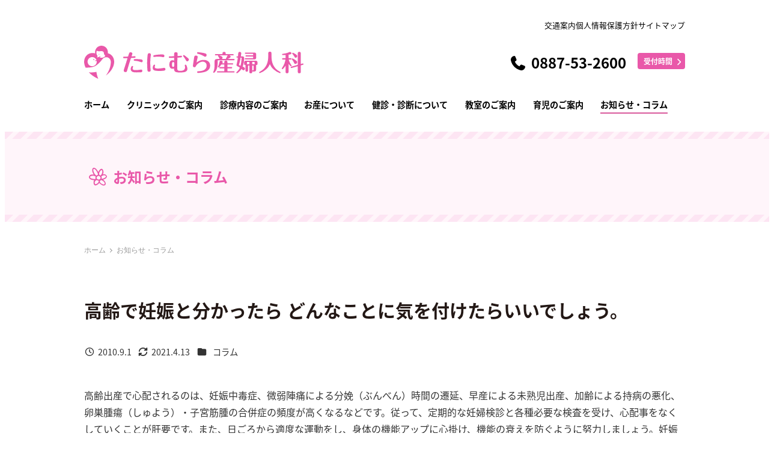

--- FILE ---
content_type: text/css
request_url: https://www.tanimura-cl.jp/wp/wp-content/plugins/snow-monkey-dropdown-navigation/dist/css/app.css?ver=1637820520
body_size: 757
content:
[id=drawer-nav]{width:auto!important}.c-dropdown{background-color:var(--accent-color);color:#fff;font-size:14px;font-size:.875rem;line-height:1.77959;line-height:calc(.97959 + var(--_half-leading, .4)*2);padding-top:60px;z-index:100000}.c-dropdown a{color:inherit}.c-dropdown .c-ic-angle-right:before{border-color:#fff;border-color:var(--_color-white,#fff)}.c-dropdown__inner{padding-bottom:0;padding-left:.9rem;padding-left:calc(var(--_space, 1.8rem)*.5);padding-right:.9rem;padding-right:calc(var(--_space, 1.8rem)*.5);padding-top:0}.c-dropdown__toggle>.c-ic-angle-right{transform:translateY(0) rotate(90deg);transform-origin:calc(50% + .1em) 50%;transition:transform .2s ease-out}.c-dropdown__toggle[aria-expanded=true]>.c-ic-angle-right{transform:translateY(0) rotate(-90deg)}.c-dropdown__menu,.c-dropdown__menu>:not(:first-child),.c-dropdown__submenu,.c-dropdown__submenu>:not(:first-child){margin-top:0}.c-dropdown__item,.c-dropdown__menu{padding-bottom:.45rem;padding-bottom:calc(var(--_space, 1.8rem)*.25);padding-top:.45rem;padding-top:calc(var(--_space, 1.8rem)*.25)}.c-dropdown__item{padding-left:0;padding-right:0}.c-dropdown__item.menu-item-has-children>a{margin-right:1.8rem;margin-right:calc(var(--_space, 1.8rem)*1*var(--_margin-scale, 1))}.c-dropdown__item.sm-nav-menu-item-highlight{background-color:var(--sub-accent-color);margin-left:-.9rem;margin-left:calc(var(--_space, 1.8rem)*-.5);margin-right:-.9rem;margin-right:calc(var(--_space, 1.8rem)*-.5);padding-left:.9rem;padding-left:calc(var(--_space, 1.8rem)*.5);padding-right:.9rem;padding-right:calc(var(--_space, 1.8rem)*.5)}.c-dropdown__item.sm-nav-menu-item-highlight:first-child{margin-top:-.45rem;margin-top:calc(var(--_space, 1.8rem)*-.25)}.c-dropdown__item.sm-nav-menu-item-highlight:last-child,.c-dropdown__submenu[aria-hidden=false]{margin-bottom:-.45rem;margin-bottom:calc(var(--_space, 1.8rem)*-.25)}.c-dropdown__submenu[aria-hidden=false]{margin-top:.45rem;margin-top:calc(var(--_space, 1.8rem)*.25)}.c-dropdown__subitem{padding-bottom:.45rem;padding-bottom:calc(var(--_space, 1.8rem)*.25);padding-left:0;padding-right:0;padding-top:.45rem;padding-top:calc(var(--_space, 1.8rem)*.25)}.c-dropdown__subitem.sm-nav-menu-item-highlight{background-color:var(--sub-accent-color);margin-left:-1.8rem;margin-left:calc(var(--_space, 1.8rem)*-1);margin-right:-.9rem;margin-right:calc(var(--_space, 1.8rem)*-.5);padding-left:1.8rem;padding-left:calc(var(--_space, 1.8rem)*1);padding-right:.9rem;padding-right:calc(var(--_space, 1.8rem)*.5)}.c-dropdown__sub-nav{font-size:12px;font-size:.75rem;line-height:1.68889;line-height:calc(.88889 + var(--_half-leading, .4)*2)}.c-dropdown__sub-nav *+.c-drawer__sub-nav{border-top:1px solid hsla(0,0%,100%,.4)}.c-dropdown__sub-nav .c-drawer__submenu{margin-right:-.45rem;margin-right:calc(var(--_space, 1.8rem)*-.25)}.c-dropdown__controls{left:calc(var(--_space, 1.8rem)*.5);padding-bottom:.45rem;padding-bottom:calc(var(--_space, 1.8rem)*.25);padding-top:.45rem;padding-top:calc(var(--_space, 1.8rem)*.25);position:absolute;right:calc(var(--_space, 1.8rem)*.5);text-align:right;top:0}.c-dropdown__controls--left{padding-right:0;text-align:initial}.c-dropdown__controls .c-hamburger-btn__bar{background-color:#fff}

--- FILE ---
content_type: text/css
request_url: https://www.tanimura-cl.jp/wp/wp-content/plugins/my-snow-monkey/assets/css/app.css?ver=6.9
body_size: 7851
content:
/* ・大見出し */
/* ==========================================================================//
//
//　Comment
//
// ========================================================================== */
/* ・中見出し */
/* Comment
---------------------------------------------------------- */
/* ・小見出し、注記 */
/* comment */
/* ==========================================================================//
//
//　ルール
//
// ========================================================================== */
/*

■class名
既存のclass名
.c-〇〇〇〇〇〇

オリジナルのclass名
.mac-c-〇〇〇〇〇〇
.mac-p-〇〇〇〇〇〇

■メディアクエリ
・セレクタごとの下に記載
*/
/* ==========================================================================//
//
//　共通
//
// ========================================================================== */

@media (min-width:64em) {
	[data-has-sidebar="true"] .l-contents__main {
		width: calc(100% - 229px - var(--_space, 1.76923rem)*2*var(--_margin-scale, 1));
	}

	[data-has-sidebar="true"] .l-contents__sidebar {
		width: 229px;
	}
}
body {
	letter-spacing: 0 !important;
}

/* コンテンツ 上書きスタイル
---------------------------------------------------------- */
/*hover設定*/
/*グローバルメニュー*/
.p-global-nav--hover-text-color .c-navbar__item[data-active-menu] {
	color:#000000;
}

.c-navbar__item[data-active-menu]  span{
	border-bottom-color: #D95A9C;
}
.c-navbar__item:not([data-active-menu] ) span:hover{
	color:#000000;
	border-bottom-color: #D95A9C;
	opacity:.8;
}
/*ドロワーメニュー*/
.c-dropdown__item>a:hover{
	color: #E958A9;
	text-decoration: none;
	opacity:.8;
}
/*フッターメニュー*/
.mac-footer-table tr th a:hover{
	color: #E958A9;
	opacity:.8;
}
/*サイドメニュー*/
.c-sub-nav .c-navbar__item>a:active, .c-sub-nav .c-navbar__item>a:focus, .c-sub-nav .c-navbar__item>a:hover,.cat-item>a:hover{
	color: #E958A9;
	text-decoration: none;
	opacity:.8;
}

/*ボタン*/
/*.c-btn:hover, .snow-monkey-posts__more:hover,.smb-btn:hover {*/
.smb-btn:hover {
	color: #E958A9;
	background-color: #fff !important;
	border-color: #E958A9;
	filter:none;
}

.smb-items a.smb-items__item:hover,.smb-panels__item__link:hover{
	color: #E958A9;
	filter:none;
	opacity:.8;
}
.c-entries__item >a:hover  .c-entry-summary__figure img{
	opacity: .6;
	background-color: #fff;
	filter:none;
}
.mac-top-contents .smb-panels__item__link:hover{
	color: #E958A9;
	opacity:.8;
}
.smb-items__item--block-link:hover .smb-items__item__title{
	color: #E958A9;
	opacity:.8;
}
.mac-top-widgets-btn-left:hover, .mac-top-widgets-btn-right:hover{
	background-color: #F6AC57;
}
.mac-top-widgets-btn-right:hover .mac-top-widgets-btn-right-inner ul li{
	color: #fff;
}
.mac-top-widgets-btn-right:hover .mac-top-widgets-btn-right-inner ul li:first-child{
	background: center url(../img/top/top-childcare-hover.png) no-repeat;
	z-index: 10;
}


/*ページネーション*/
.c-pagination__item-link:active, .c-pagination__item-link:focus, .c-pagination__item-link:hover {
	background-color: #D95A9C;
	opacity:0.8;
	color:#fff;
}

.mac-archive-pagination ul li:first-child a:hover,
.mac-archive-pagination ul li:last-child a:hover {
	background-color: #D95A9C !important;
	color: #fff ;
	filter:none;
}


/*投稿フォーマット*/
.c-entry__header>h1 {
	font-size: 30px;
	font-weight: 700;
	line-height: calc(36 / 30);
	color: #231815;
	margin-bottom: 40px !important
}

.p-entry-content>h2 {
	font-size: 20px;
	font-weight: 700;
	line-height: calc(24 / 20);
	color: #403D3C;
	background-color: #fff;
	border-left: none !important;
	position: relative;
	padding-left: 0;
}

.p-entry-content>h2::after {
	width: 80px;
	height: 2px;
	content: "";
	display: block;
	background: #e958a9;
	position: absolute;
	left: 0;
	margin-top: 10px;
}

/* タイトル上書き */
.textwidget>h2,
.wp-block-column>h2,
.wp-block-cover__inner-container>h2,
.wp-block-group__inner-container>h2,
.wp-block-media-text__content>h2 {
	background-color: #fff;
	border-left: none !important;
	font-size: 24px;
	font-weight: 700;
	line-height: calc(29 / 24);
	color: #000;
}

/* h2タイトル*/
h2.smb-section__title {
	font-size: 24px;
	line-height: calc(29 /24);
	color: #000000;
}

.smb-section__title::after {
	width: 80px;
	height: 2px;
}

.p-entry-content>h3,
.textwidget>h3,
.wp-block-column>h3,
.wp-block-cover__inner-container>h3,
.wp-block-group__inner-container>h3,
.wp-block-media-text__content>h3,
.smb-section__body>h3 {
	border-left: none;
	border-bottom: 1px dotted #CBCEB1;
	padding-left: 10px;
	font-family: "游ゴシック体", YuGothic, "游ゴシック Medium", "Yu Gothic Medium", "游ゴシック", "Yu Gothic", "メイリオ", sans-serif;
	font-size: 18px;
	font-weight: 700;
	line-height: calc(22 / 18);
	color: #404040;
	position: relative;
}

.p-entry-content>h3::before,
.textwidget>h3::before,
.wp-block-column>h3::before,
.wp-block-cover__inner-container>h3::before,
.wp-block-group__inner-container>h3::before,
.wp-block-media-text__content>h3::before,
.smb-section__body>h3::before {
	content: "";
	display: block;
	width: 3px;
	height: 80%;
	background: #e958a9;
	position: absolute;
	left: 0;
	top: 0;
}

.p-entry-content>h4,
.textwidget>h4,
.wp-block-column>h4,
.wp-block-cover__inner-container>h4,
.wp-block-group__inner-container>h4,
.wp-block-media-text__content>h4 {
	font-family: "游ゴシック体", YuGothic, "游ゴシック Medium", "Yu Gothic Medium", "游ゴシック", "Yu Gothic", "メイリオ", sans-serif;
	font-size: 16px;
	font-weight: 700;
	line-height: calc(19 / 16);
	color: #e958a9;
}

/* リストスタイル上書き */
.post .p-entry-content ul {
	margin-left: 5px;
}

.post .p-entry-content .smb-list__icon {
	display: none;
}

.post .p-entry-content ul li:before {
	content: '';
	width: 8px;
	height: 8px;
	position: relative;
	top: -2px;
	left: 0px;
	margin-right: 10px;
	display: inline-block;
	border-radius: 100%;
	background: #E958A9;
}

/* 表スタイル上書き */
.wp-block-table tr:first-child {
	background-color: #D95A9C !important;
	color: #fff !important;
}

.wp-block-table tr:nth-child(2n) {
	background-color: #FFF5FA;
}

.wp-block-table tr:nth-child(2n+1) {
	background-color: #fff;
}

.wp-block-table tr td {
	color: #656464;
}

/* セクション*/

.wp-block-snow-monkey-blocks-section {
	margin-top: 80px !important;
	padding: 0 !important;
}

.wp-block-snow-monkey-blocks-section .smb-section__inner {
	margin-top: 80px !important;
}

.wp-block-snow-monkey-blocks-section .c-container {
	padding: 0 !important;
}

.smb-section__lede {
	display: block !important;
	font-size: 16px;
	color: #4e4e4e;
	line-height: calc(27 / 16);
	margin-top: 50px;
}

.is-style-default {
	font-size: 16px;
	color: #4e4e4e;
	line-height: calc(27 / 16);
}

.wp-block-group__inner-container p {
	color: #4e4e4e !important;
}

.wp-block-column p {
	color: #4e4e4e !important;
}

.c-entry-summary__title {
	font-size: 16px;
	line-height: calc(27 /16);
	color: #4e4e4e !important;
}

/* リンク下線なし*/
a {
	text-decoration: none;
}

/* 著者情報を非表示*/
.c-meta__item--author {
	display: none;
}

/* インナーサイズ*/
.wp-block-snow-monkey-blocks-section {
	padding: 50px;
	max-width: 750px;
	display: block;
	margin: 0 auto;
}

/* ボタン */
.smb-btn {
	border-radius: 2px;
	margin-top: 20px; 
	border:1px solid transparent;
}

.smb-btn--little-wider {
	width: 200px;
}

.smb-btn::after {
	font-family: "Font Awesome 5 Free";
	content: "\f054";
	font-weight: 900;
	margin-left: 2vw;
}

/* 下層ページトップ */
.c-page-header {
	position: relative;
    display: flex;
    flex-direction: column;
    align-items: center;
	height: 150px !important;
	width: 100vw;
	background-color: #fff5fa;
	padding: 0 !important;
}
.c-page-header::before {
	content: "";
	background: #fff5fa url("../img/common/border.png") repeat-x 0 0;
	width: 100%;
	height: 12px;
	display: block;
}
.c-page-header::after {
	content: "";
	background: #fff5fa url("../img/common/border.png") repeat-x 0 0;
	width: 100%;
	height: 12px;
	display: block;
}
.c-page-header .c-container {
    flex: 1 1 auto;
    margin-right: 0;
    margin-left: 0;
    width: 100%;
    align-items: center;
    display: flex;
    justify-content: flex-start;
    width: 100%;
    /* border: solid; */
    padding: 0;
}

.c-page-header__bgimage img {
	object-fit: contain;
	height: 150px;
}

.c-page-header__title {
	color: #E958A9;
	font-size: 24px;
	font-weight: 700;
	display: flex;
	flex-wrap: wrap;
	align-items: center;
	justify-content: flex-start;
	margin:0 10px;
}


.c-page-header__title::before {
	content: "";
	background: url("../img/common/head_icon.png") no-repeat 0 0;
	width: 30px;
	height: 30px;
	margin-right: 10px;
}

@media (min-width: 64em) {
	.c-page-header__title {
		margin:0;
		/* margin-left: calc(50vw - 500px); */
	}
}

.c-page-header__bgimage {
	height: 150px !important;
}

@media (min-width: 40em) {
	.c-page-header[data-has-image=true] {
		min-height: 150px;
		height: 150px;
	}
}

.c-breadcrumbs__item {
	font-size: 12px;
	line-height: 14px;
	font-family: "游ゴシック体", YuGothic, "游ゴシック Medium", "Yu Gothic Medium", "游ゴシック", "Yu Gothic", "メイリオ", sans-serif;
	font-weight: 400;
	color: #999999;
}

.c-breadcrumbs {
	margin-top: 25px !important;
}

/* ========================================================================== */
/* ヘッダー
// ========================================================================== */
/* 幅 */
.l-2row-header .c-container {
	padding: 0;
}

.l-2row-header__row {
	margin-bottom: 30px;
}

/* tel */
.c-header-content {
	height: 50px;
}

.c-header-content .tel {
	font-size: 24px;
	font-weight: 700;
	line-height: 50px;
}

/* ヘッダーボタン*/
.c-header-content .c-btn {
	border-radius: 4px;
	font-size: 12px;
	font-weight: 700;
	width: 79px;
	height: 27px;
	line-height: 27px;
	padding: 0 10px;
	margin-left: 15px;
	margin-bottom: 15px;
}

/* 影消す*/
.l-header {
	box-shadow: none;
}
/*sp*/
@media(max-width: 1023px) {
	.l-2row-header{
		height: 70px !important;
		margin-bottom: 0 !important;
		padding-left: 4vw;
	}
	.l-header__content{
		padding: 0;
	}
	.l-2row-header__row .c-row {
		height: 70px !important;
		margin:0;
		vertical-align: middle;
	}
	
	.mac-top-sp{
		margin-top: 0 !important;
	}
	.mac-top-sp .smb-section__inner{
		margin-top: 0 !important;
	}
	.mac-top-sp h2{
		font-size: 16px;
		letter-spacing: .05em;
		color:#e958a9;
		font-weight: 700;
		line-height: calc(32 / 16);
		background-color: transparent;
		border: none;
		margin-top: 0;
	}
}
/*=====================================================================
/* フッター
// ========================================================================== */
/* フッタートップ  */
.l-footer-widget-area {
	border-color: #F6D3E4;
	color: #000;
}

@media(max-width: 639px) {
	.l-footer-widget-area {
		border: none;
	}
}

.l-footer-widget-area__item {
	padding: 0 !important;
}

/* 左  */

.textwidget img {
	margin-bottom: 15px;
}

.textwidget .p1 {
	margin-top: 0;
}

.textwidget .p1:nth-child(4) {
	margin-top: 0;
	height: 20px !important;
}

.textwidget .p1:last-child {
	margin-top: 0;
	height: 20px !important;
}

@media(max-width: 639px) {
	.l-footer-widget-area {
		width: 100%;
		padding: 0 5%;
	}
}

/* 右  */
@media(max-width: 639px) {
	#custom_html-2 {
		display: none;
	}
}

.mac-footer-table tr th a {
	text-decoration: none;
	color: #000;
	font-weight: 400;
}

.mac-footer-table tr th {
	border: 0;
	padding: 0;
}

.mac-footer-table {
	border: 0;
}

.mac-footer-table tr th a span {
	padding-left: 20px;
}

/* コピーライト  */
.c-copyright {
	background-color: #e958a9;
	color: #fff;
	text-align: center;
}

/* ========================================================================== */
/* ドロワーメニュー
// ========================================================================== */
.c-dropdown {
	width: 100% !important;
	z-index: 10000;
	background-color: #fff;
	color: #000;
	font-size: 18px;
	font-weight: 700;
	text-align: center;
}

.mac-c-hamburger {
	margin-right: 3.9vw;
}
/*ドロワーメニュー右上アイコン枠消す*/
.c-hamburger-btn__bars:focus {
	outline: none;
}
.c-hamburger-btn:focus {
	outline: none;
}

.c-dropdown .c-hamburger-btn__bar {
	background-color: #000;
}

.c-dropdown .c-hamburger-btn__label {
	color: #000;
}

#hamburger-btn[aria-expanded="false"] .c-hamburger-btn__label {
	display: none;
}

/* ========================================================================== */
/* ホーム
// ========================================================================== */
/* ホームトップ画像*/
.c-section {
	padding-top: 0 !important;
}

.mac-top .c-container {
	padding: 0;
	/*height: 450px;*/
}

.c-navbar__item a {
	padding: 0 !important;
	align-items: self-start !important;
}
.c-navbar__item span{
	border-bottom: 2px solid transparent;
	display: inline-block;
}

.smb-items__banner__body {
	padding: 0 !important;
	left: auto !important;
}

.mac-top .smb-section__subtitle {
	-ms-writing-mode: tb-rl;
	writing-mode: vertical-rl;
}

.mac-top .smb-section-with-bgimage__bgimage {
	width: 100vw;
	/*height: 450px;*/
	background-color: #fff5fa;
}

.mac-top .smb-section-with-bgimage__bgimage img {
	width: auto;
	/*height: 450px;*/
}

.mac-top h2.smb-section__title span {
	font-family: "Noto Serif JP";
	-ms-writing-mode: tb-rl;
	writing-mode: vertical-rl;
	width: 100%;
	margin-top: 25px;
	padding-right: 6.5vw;
	font-size: 22px !important;
	color: #e958a9 !important;
	line-height: 2 !important;
	letter-spacing: .2rem !important;
}

.sme-text-color {
	text-align: left !important;
}

.mac-top .smb-items__item__title {
	font-family: "Noto Serif JP";
	line-height: 2;
	letter-spacing: .05em;
	text-align: left;
	font-size: 22px;
}

.mac-top .smb-section__title:after {
	background-color: transparent;
}

.mac-top.wp-block-snow-monkey-blocks-section-with-bgimage {
	padding: 0;
}

/* HOME　トップ画像（sp）　*/
.c-row[data-columns="1"]>.c-row__col {
	padding: 0;
}

.mac-top-sp .smb-items__item__figure img {
	width: 100vw;
}

.mac-top-sp .smb-items__item__body {
	margin-left: 20px;
}
/* HOME　お知らせ　*/
.mac-top-news .c-entries__item:last-child{
	 border-bottom: none;
}
.mac-top-news .c-entries--text .c-entries__item{
	padding: 10px 0;
}
/* HOME　コラム　*/

.mac-top-column .smb-section-with-bgimage__bgimage {
	margin-top: 90px;
}

.mac-top-column .c-container {
	padding-top: 90px !important;
}

.mac-top-column .attachment-large {
	border: 1px solid #e958a9;
	border-radius: 4px;
}

.mac-top-column .smb-section__title {
	text-align: center;
	margin-bottom: 20px;
}

.mac-top-column .smb-section__title:after {
	margin: 20px auto 0 !important;

}

.mac-top-column .smb-section__subtitle {
	text-align: center;
}

.mac-top-column .c-entry-summary__meta {
	font-size: 14px;
	line-height: 1.6;
	font-weight: 400;
	text-align: left;
}

.mac-top-column .c-entry-summary__title {
	font-size: 16px;
	line-height: 1.6;
	font-weight: 400;
}

.mac-top-column .c-entry-summary__term {
	display: none;
}

.mac-top-column .c-entry-summary__figure {
	border: 1px solid #e958a9;
	border-radius: 4px;
	background-color: #fff;
}

.mac-top-column .sme-letter-spacing {
	text-align: left;
}

.c-entry-summary__figure:before {
	padding-top: calc(9 / 16 * 100%);
}

/* HOME clinic*/
.mac-top-clinic .smb-items__item__title {
	text-align: center;
}

.mac-top-clinic .smb-items__item__figure img {
	width: 90%;
	max-width: 400px;
}
.mac-top-clinic .smb-section__body{
	max-width: 900px;
	margin-top: 60px;
	text-align: center;
}

/* HOME contents*/
.mac-top-contents .c-container {
	padding-top: 80px !important;
	padding-bottom: 80px !important;
	max-width: calc(800px / .95);
	width: 95vw;
}

.mac-top-contents .smb-panels__item__figure {
	width: 80px;
	height: 80px;
	display: block;
	margin: 0 auto;
	padding: 0;
}

.mac-top-contents .smb-panels__item__body {
	padding: 0;
	margin-bottom: 0;
}

.mac-top-contents .smb-panels__item {
	border-radius: 50%;
	width: 200px;
	height: 200px;
	margin: 0 calc((100% - 200px) / 2);
	box-shadow: none !important;

}

.mac-top-contents .smb-panels__item__content {
	color: #7e7e7e !important;
}

.mac-top-contents .sme-font-size {
	color: #000 !important;
}

.mac-top-contents .smb-panels__item__link {
	color: #a3a3a3 ;
}

.mac-top-contents .wp-block-snow-monkey-blocks-panels--item:nth-child(2) .smb-panels__item__action {
	margin-top: 0 !important;
}
.mac-top-contents .wp-block-snow-monkey-blocks-panels--item .smb-panels__item__action a:after {
	content:none;
}/**/

/* HOME birth*/
.mac-top-birth .smb-section__body {
	margin-top: 80px !important;
}

.mac-top-birth .smb-items__item__body {
	margin-top: 50px !important;
}

/* HOME　guideボタン（Home最下部 ウィジェット挿入）*/
#custom_html-3 {
	padding-bottom: 0;
}

.widget_text.c-container {
	margin: 0;
	padding: 0;
	max-width: 100vw;
}

@media(max-width: 639px) {
	.mac-top-widgets-btn {
		display: flex;
		flex-wrap: wrap;
		height: calc(147px * 2);
		width: 100vw;
		padding: 0;
		margin-bottom: 40px;
	}

	.mac-top-widgets-btn-left,
	.mac-top-widgets-btn-right {
		width: 100vw;
		border: none;
		margin-left: 0;
		padding: 0;
		margin-right: 0;
	}

	.mac-top-widgets-btn-left ul,
	.mac-top-widgets-btn-right ul {
		list-style: none;
		width: 100%;
		display: flex;
		height: 100px;
	}
}

@media(min-width: 40em) {
	.mac-top-widgets-btn {
		display: flex;
		flex-wrap: wrap;
		height: 147px;
		width: 100vw;
		padding: 0;
	}

	.mac-top-widgets-btn-left,
	.mac-top-widgets-btn-right {
		width: 50vw;
		border: none;
		margin-left: 0;
		padding: 0;
		margin-right: 0;
	}

	.mac-top-widgets-btn-left ul {
		list-style: none;
		max-width: 500px;
		display: flex;
		height: 100px;
		justify-content: flex-end;
		margin-left: auto;
	}

	.mac-top-widgets-btn-right ul {
		list-style: none;
		max-width: 500px;
		display: flex;
		height: 100px;
		justify-content: flex-start;
		margin-right: auto;
		margin-left: 0;
	}
}

.mac-top-widgets-btn-left {
	background-color: #e958a9;
}

.mac-top-widgets-btn-right {
	background-color: #fff5fa;
}

.mac-top-widgets-btn-left ul li:first-child {
	flex-basis: 30%;
	margin-left: 5%;
	background: center url("../img/top/top-classroom.png") no-repeat;
}

.mac-top-widgets-btn-left ul li:last-child {
	flex-basis: 65%;
	color: #fff;
	font-size: 20px;
	font-weight: 700;
	line-height: 100px;
}

.mac-top-widgets-btn-right ul li:first-child {
	flex-basis: 30%;
	margin-left: 5%;
	background: center url("../img/top/top-childcare.png") no-repeat;
}

.mac-top-widgets-btn-right ul li:last-child {
	flex-basis: 65%;
	color: #e958a9;
	font-size: 20px;
	font-weight: 700;
	line-height: 100px;
}

.mac-top-widgets-btn-left ul li:last-child:after,
.mac-top-widgets-btn-right ul li:last-child:after {
	font-family: "Font Awesome 5 Free";
	content: "\f054";
	font-weight: 900;
	margin-left: 2vw;

}
.front-bottom-spacer{
	height: 13px;
	}
/* HOME birth*/
.mac-top-birth .smb-items__item__title {
	text-align: center;
}

/* ========================================================================== */
/* クリニックのご案内（about）
// ========================================================================== */
/* 挨拶*/
.mac-about-comment .smb-section__inner {
	margin-top: 100px !important;
}

/* 診療方針about-policy*/
.about-policy{
	margin-top: 0px !important;
}

.about-policy .smb-section__inner {
	margin-top: 0px !important;
}
.about-policy .smb-section__lede {
	font-weight: 500;
}

.about-policy .smb-section__inner {
	margin-top: 10px !important;
}

.about-policy .aligncenter img {
	margin-bottom: 40px;
}

/*プロフィール*/
.mac-about-profile-table tr td {
	background-color: #fff !important;
	color: #4E4E4E !important;
}
@media(max-width: 639px) {
	.mac-about-profile-table tr td:first-child{
		vertical-align: top;
	}
}

.mac-about-profile .c-row__col--lg-3-4 td {
	padding: 0 !important;
	border: none;
}

.mac-about-profile .c-row__col--lg-3-4 tr td:nth-child(2) {
	padding-left: 10px !important;
}

.mac-about-profile .smb-section__inner {
	margin-top: 60px !important;
}

.mac-about-profile .smb-section__body {
	line-height: calc(27 /16);
}

.mac-about-profile .smb-media-text__figure,
.mac-about-profile .smb-media-text__figure img {
	width: 161px;
	height: 152px;
}

.mac-about-profile .smb-media-text__caption {
	color: #4e4e4e !important;
	font-size: 16px !important;
	font-weight: 500 !important;
}

@media(max-width: 1023px) {
	.mac-about-profile .c-row .c-row--margin .c-row--reverse .c-row--top {
		flex-wrap: wrap;
	}

	.mac-about-profile .smb-media-text__figure {
		margin: auto;
	}

	.mac-about-profile .c-row__col--lg-1-4 {
		flex: 0 1 100%;
		max-width: 100%;
		text-align: center;
	}

	.mac-about-profile .c-row__col--lg-3-4 {
		flex: 0 1 100%;
		max-width: 100%;
	}

	.mac-about-profile .c-row__col--lg-3-4 tr td:first-child {
		width: 100px
	}
}

@media(min-width: 64em) {
	.mac-about-profile .c-row__col--lg-1-4 {
		flex: 0 1 21%;
		max-width: 21%;
		padding: 0;
	}

	.mac-about-profile .c-row__col--lg-3-4 {
		flex: 0 1 79%;
		max-width: 79%;
		padding: 0;
	}
}


/* スタッフ */
.about-staff .c-container {
	height: 386px;
}

.about-staff .c-container {
	padding-top: 60px !important;
}

.about-staff .sme-text-color {
	width: 540px;
	height: 147px;
	background-color: #fff;
	display: table-cell;
	font-weight: 500;
	padding-left: 222px;
	vertical-align: middle;
}

@media(max-width: 639px) {
	.about-staff .sme-text-color {
		max-width: 335px;
		width: 52vw;
		height: 147px;
		padding-left: 15vw;
	}
}

.about-staff .smb-section__lede {
	display: table !important;
	text-align: center;
	margin: 40px auto 0;
}

.l-contents__inner {
	margin-bottom: 0 !important;
	padding-bottom: 0 !important;
}

@media(max-width: 639px) {
	.about-staff .c-container {
		margin-bottom: 35px;
	}
}

/* ========================================================================== */
/* 診療内容のご案内（guide）
// ========================================================================== */
.mac-guide .wp-block-snow-monkey-blocks-section:first-child {
	margin-top: 0px !important;
}

.mac-guide .smb-section__inner {
	margin-top: 0px !important;
}

.mac-guide .smb-media-text__caption {
	color: #4e4e4e;
	width: 293px;
}

.mac-guide .c-row {
	flex-wrap: wrap-reverse;
}

.mac-guide .smb-media-text__figure {
	width: 289px;
	height: 212px;
	right: 0;
}

/*.mac-guide .wp-block-group__inner-container p:first-child,*/
.mac-guide .wp-block-group__inner-container p:last-child {
	text-align: left !important;
}

@media(max-width: 1023px) {
	.mac-guide .smb-media-text__figure {
		margin: auto;
		right: auto;
	}

	.mac-guide .smb-media-text__caption {
		margin: auto;
	}
}

.mac-guide h4 {
	margin-bottom: 15px;
}

.mac-guide .wp-block-table tr td {
	border: 1px solid #707070;
	color: #4e4e4e;
	text-align: center;
	height: 60px;
	padding-top: 0;
}

@media(max-width: 639px) {
	.mac-guide .wp-block-table tr td {
		padding: 0 1vw 0;
	}

	.mac-guide-table2 tr:not(:first-child) td:not(:first-child) {
		font-size: 12px !important;
	}
}

.mac-guide .wp-block-table tr:first-child td {
	background-color: #FEEEEE;
	color: #e958a9 !important;
	font-family: "游ゴシック体", YuGothic, "游ゴシック Medium", "Yu Gothic Medium", "游ゴシック", "Yu Gothic", "メイリオ", sans-serif;
	font-weight: 700;
}

.mac-guide .wp-block-table tr td:first-child {
	background-color: #FEEEEE;
	color: #e958a9 !important;
	font-family: "游ゴシック体", YuGothic, "游ゴシック Medium", "Yu Gothic Medium", "游ゴシック", "Yu Gothic", "メイリオ", sans-serif;
	font-weight: 700;
}

.mac-guide .wp-block-table tr:nth-child(2) td:not(:first-child) {
	background-color: #fff;

}

.mac-guide .figcaption {
	color: #4e4e4e !important;
	line-height: calc(27 /16);
	font-size: 16px;
}

.mac-guide-attention .wp-block-group__inner-container {
	color: #e958a9;
	font-family: "游ゴシック体", YuGothic, "游ゴシック Medium", "Yu Gothic Medium", "游ゴシック", "Yu Gothic", "メイリオ", sans-serif;
	font-weight: 700;
	line-height: calc(19 /16);
	background-color: #FEEEEE;
}

@media(min-width: 40em) {
	.mac-guide-attention .wp-block-group__inner-container {
		max-width: 750px;
		min-height: 150px;
		padding: 20px 50px 25px;
	}
}

@media(max-width: 639px) {
	.mac-guide-attention .wp-block-group__inner-container {
		width: 100vw;
		margin: auto auto 120px auto;
		padding: 20px 5vw;
	}
}

/* ========================================================================== */
/* 産科（obsterics）
// ========================================================================== */
/* top*/
.mac-obsterics-top {
	max-width: 750px;
	margin: 0 auto;
	display: block;
}

/* ボタン*/
@media(max-width: 639px) {
	.mac-obsterics .smb-buttons {
		justify-content: center;
	}
}

/* 中央右ボタン上余白*/
.mac-obsterics .smb-section__body {
	margin-top: 0;
}

/* POINT部分*/
.mac-obsterics .is-style-sme-alert {
	margin-bottom: 100px !important;
}

@media(max-width: 639px) {
	.mac-obsterics-attention .smb-section__inner {
		margin-top: 0px !important;
		margin-bottom: 120px !important;
	}
}

/* ========================================================================== */
/* 婦人科（gynecology）
// ========================================================================== */
/* top*/
.mac-gynecology-top {
	max-width: 750px;
	margin: 0 auto;
	display: block;
}

/* ボタン*/
.mac-gynecology-top .wp-block-snow-monkey-blocks-btn {
	padding: 0;
	margin-bottom: 10px;
	margin-right: 30px;
}

.mac-gynecology-top .smb-buttons {
	margin-bottom: 0;
	margin-top: 0;
}

@media(max-width: 715px) {
	.mac-gynecology-top .wp-block-snow-monkey-blocks-btn {
		width: 160px;
		padding: 0;
		margin-bottom: 25px;
		margin-right: 3vw;
	}

	.mac-gynecology-top .wp-block-snow-monkey-blocks-btn:last-child {
		width: 335px !important;
		height: 43.81px !important;
	}

	.mac-gynecology-top .wp-block-snow-monkey-blocks-btn:last-child a {
		width: 335px !important;
		height: 43.81px !important;
		font-size: 12px;
	}
}

@media(max-width: 340px) {
	.mac-gynecology-top .wp-block-snow-monkey-blocks-btn:last-child {
		max-width: 335px !important;
	}

	.mac-gynecology-top .wp-block-snow-monkey-blocks-btn:last-child a {
		width: 80vw !important;
		height: auto !important;
		word-wrap: break-word;
		white-space: pre-wrap;
	}
}

@media(max-width: 1023px) {
	.mac-gynecology-top .smb-buttons {
		margin-left: 0;
	}
}

.mac-gynecology-top .wp-block-snow-monkey-blocks-btn:last-child {
	width: 430px;
}

.mac-gynecology-top .wp-block-snow-monkey-blocks-btn:last-child a::after {
	margin-left: 1vw;
}

.mac-gynecology .smb-section__lede {
	margin-top: 30px !important;
}


/* ========================================================================== */
/* お産について（birth）
// ========================================================================== */
/* POINT部分(お産について・産科 共通)*/

.is-style-sme-alert::before {
	background-image: none !important;
	width: 50px !important;
	height: 50px !important;
	content: 'POINT' !important;
	font-size: 8px;
	font-weight: 700;
	color: #e958a9;
	background: #fff;
	border-radius: 50%;
	border: 1px solid #e958a9;
	text-align: center;
	line-height: 50px;
	left: 15px !important;
}

.is-style-sme-alert {
	background-color: #FEEEEE !important;
	border-radius: 0 !important;
	border: none !important;
	padding: 20px 10px 20px 70px !important;
	max-width: 550px;
	margin: 0 auto;
}

.is-style-sme-alert .has-text-align-left {
	font-family: "游ゴシック体", YuGothic, "游ゴシック Medium", "Yu Gothic Medium", "游ゴシック", "Yu Gothic", "メイリオ", sans-serif;
}

@media(max-width: 639px) {
	.is-style-sme-alert::before {
		margin-left: 15px;
	}
}

/*トップメッセージ*/
.mac-birth-announce p:first-child {
	font-size: 24px;
	color: #e958a9 !important;
	font-weight: 700;
	font-family: "游ゴシック体", YuGothic, "游ゴシック Medium", "Yu Gothic Medium", "游ゴシック", "Yu Gothic", "メイリオ", sans-serif;
}

/*イラスト*/
.mac-birth-announce .aligncenter img {
	width: 195px;
	height: 195px;
}

.mac-birth-announce .wp-block-image {
	margin: 50px auto;
}

/* コメント*/
.mac-birth-comment .smb-section__body p:last-child {
	margin-top: 0px !important;
}

.mac-birth-comment .smb-section__inner {
	margin-bottom: 100px;
}

@media(max-width: 639px) {
	.mac-birth-comment .smb-section__inner {
		margin-bottom: 120px;
	}
}

/* ========================================================================== */
/* 健診・診断について（diagnosis）
// ========================================================================== */
/*TOP*/
.mac-diagnosis .wp-block-snow-monkey-blocks-section:first-child{
	margin-top: 0px !important;
}

.mac-diagnosis-top .smb-section__inner{
	margin-top: 0 !important;
}

/*イラスト*/
.mac-diagnosis .aligncenter img {
	width: 258px;
	height: 199px;
}

/* ========================================================================== */
/* 教室のご案内（classroom）
// ========================================================================== */
.mac-classroom-top {
	max-width: 750px;
	margin: 0 auto;
	display: block;
}

/* ボタン*/
.mac-classroom-top .wp-block-snow-monkey-blocks-btn {
	margin-right: 20px;
}

.mac-classroom-top .wp-block-snow-monkey-blocks-buttons .wp-block-snow-monkey-blocks-btn:nth-child(2) {
	width: 320px;
}

.mac-classroom-top .wp-block-snow-monkey-blocks-buttons .wp-block-snow-monkey-blocks-btn:last-child {
	width: 260px;
}

@media(max-width: 639px) {
	.mac-classroom-top .smb-buttons {
		justify-content: center;
	}
}

.mac-classroom .is-style-default {
	color: #e958a9;
	font-family: "游ゴシック体", YuGothic, "游ゴシック Medium", "Yu Gothic Medium", "游ゴシック", "Yu Gothic", "メイリオ", sans-serif;
}

/*
.mac-classroom .wp-block-group__inner-container p:nth-child(2n){
	margin-top: 15px !important;
	margin-bottom: 10px !important;
}*/
@media(max-width: 639px) {
	.mac-classroom .wp-block-columns .wp-block-group__inner-container p {
		text-align: left;
	}

	.mac-classroom .wp-block-columns img {
		display: block;
		margin: 0 auto;
	}
}

.mac-classroom-attention .wp-block-group__inner-container {
	background-color: #FEEEEE;
	font-family: "游ゴシック体", YuGothic, "游ゴシック Medium", "Yu Gothic Medium", "游ゴシック", "Yu Gothic", "メイリオ", sans-serif;
	font-weight: 700;
	line-height: calc(19 /16);
	margin-bottom: 80px;
}

@media(min-width: 40em) {
	.mac-classroom-attention .wp-block-group__inner-container {
		padding: 20px 45px 25px;
		max-width: 550px;
		margin-right: auto;
		margin-left: auto;
		display: block;
	}
}

@media(max-width: 639px) {
	.mac-classroom-attention .wp-block-group__inner-container {
		padding: 20px 2.5vw 25px;
		width: 100vw;
	}
}

.mac-classroom-attention .wp-block-group__inner-container p:nth-child(2) {
	margin-top: 20px;
}

/* ========================================================================== */
/* 育児のご案内（childcare）
// ========================================================================== */
.mac-childcare-top {
	color: #e958a9;
	font-weight: 700;
	font-family: "游ゴシック体", YuGothic, "游ゴシック Medium", "Yu Gothic Medium", "游ゴシック", "Yu Gothic", "メイリオ", sans-serif;
}

.mac-childcare-announce .is-style-default:last-child span:last-child::before {
	content: "";
	font-family: "Font Awesome 5 Free";
	content: "\f0e0";
	font-weight: 400;
	margin-right: 2px;
	color: #707070;
}

/*
.mac-childcare-text .wp-block-group__inner-container p:nth-child(2n+1){
	margin-top: 15px !important;
	margin-bottom: 10px !important;
}
*/
@media (min-width:40em) {
	.mac-childcare-guide {
		margin-bottom: 80px;
	}
}

@media(max-width: 1023px) {
	.mac-childcare-announce .c-row__col--1-1 {
		flex: 0 1 40%;
		max-width: 40%;
	}

	.mac-childcare-announce .c-row--reverse {
		flex-direction: row;
	}

	.mac-childcare-mail span:last-child::before {
		content: "";
		font-family: "Font Awesome 5 Free";
		content: "\f0e0";
		font-weight: 400;
		margin-right: 2px;
		color: #707070;
	}

	.mac-childcare-mail {
		margin-bottom: 120px;
	}
}

/* ========================================================================== */
/* お知らせ・コラム（information）
// ========================================================================== */
/* 投稿カテゴリー表示*/
.c-entry-summary__term {
	background-color: #F6AC57;
	font-size: 14px;
	font-weight: 400;
}

.c-meta__item--categories {
	right: 0;
}

@media(max-width: 639px) {
	.c-entry__body {
		width: 80vw;
		margin: auto;
	}
}

/* ナビゲーション*/
.c-entry__footer {
	display: none;
}

/* サイドバー*/
.l-contents__sidebar {
	color: #656464;
}

/* サイトメニュー見出し上書き */
.c-widget__title {
	font-size: 18px;
	line-height: 1.38;
	border-bottom: 1px solid #e958a9;
	padding-bottom: 10px;
}

.c-widget__title::before,
.c-widget__title::after {
	visibility: hidden;
}

.widget_categories ul li::before {
	content: "•";
	color: #e958a9;
	padding-right: 5px;
}

.widget_categories {
	font-size: 16px;
	line-height: 2.5;
}

.c-entries--text2 {
	border-top: 0px;
}

.c-entry-summary__meta .c-meta__item--published {
	color: #e958a9;
	font-size: 14px;
}

.c-entry-summary__meta ul {
	display: flex;
	justify-content: space-between;
}

.c-entries .c-entries--text2 h3 .c-entry-summary__title {
	font-size: 18px;
	font-weight: 700;
	line-height: calc(22 / 18);
	color: #656464;
}

/* ========================================================================== */
/* アーイブページ ページネーション
// ========================================================================== */
.c-pagination {
	margin: 60px auto 120px;
}

@media(max-width: 639px) {
	.c-pagination {
		margin: 60px auto 40px;
	}
}

.c-pagination__item-link,
.c-pagination__item-ellipsis {
	background-color: #fff;
	border: 2px solid #D95A9C;
	border-radius: 4px;
	color: #D95A9C;
	font-size: 16px;
}

.c-pagination__item-link {
	margin: 0 10px;
}

.c-pagination__item {
	border-radius: 4px;
}

.c-pagination__item .current {
	background-color: #D95A9C ;
	border: 2px solid #D95A9C ;
	color: #fff;
	font-size: 14px;
}

/* ========================================================================== */
/* 投稿詳細ページ ページネーション(functions.phpで追加)
// ========================================================================== */
.mac-archive-pagination {
	margin-top: 70px;
}

@media(min-width: 60em) {
	.mac-archive-pagination {
		margin-bottom: 170px;
	}
}

@media(max-width: 1023px) {
	.snow-monkey-recent-posts {
		margin-bottom: 80px;
	}
}

.mac-archive-pagination ul {
	display: flex;
	justify-content: space-between;
	list-style: none;
	margin: 0;
}

@media(max-width: 639px) {
	.mac-archive-pagination ul {
		display: block;
	}

	.mac-archive-pagination ul li {
		margin: 20px auto;
	}
}

.mac-archive-pagination ul li {
	width: 150px;
	height: 42px;
}

.mac-archive-pagination ul li:first-child a,
.mac-archive-pagination ul li:last-child a {
	background-color: #fff;
	border: 1px solid #D95A9C ;
	color: #D95A9C ;
}
.mac-archive-pagination .p-snow_monkey_after_entry_content:hover{
	background-color: #fff;
	border: 1px solid #D95A9C ;
	color: #D95A9C ;
	filter:none;
}


.mac-archive-pagination .c-btn {
	padding: 5px;
}

/*.mac-archive-pagination .c-btn:nth-child(2) {*/
.mac-archive-pagination .p-snow_monkey_after_entry_content {
	background-color: #D95A9C ;
}

/* ========================================================================== */
/* 交通案内（access）
// ========================================================================== */
.mac-access-top{
	margin-top: 0 !important;
}
.mac-access-top .smb-section__inner{
	margin-top: 0 !important;
}
/* 詳細情報*/
.mac-access-detail {
	margin-top: 30px !important;
}

/* ========================================================================== */
/* 個人情報保護方針（policy）
// ========================================================================== */
@media(min-width: 40em) {
	.mac-policy-bottom {
		margin-bottom: 50px;
	}
}

.mac-policy-bottom {
	margin-bottom: 70px;
}

.mac-policy-top {
	margin-bottom: 40px;
}

/* ========================================================================== */
/* サイトマップ（sitemap）
// ========================================================================== */
/* 投稿カテゴリー表示*/
.mac-sitemap-table {
	font-size: 14px;
	font-weight: 700;
	line-height: calc(17 /14);
}

.mac-sitemap-table tr td {
	border: none;
	background-color: #fff;
}
.wp-block-table .mac-sitemap-table tr:first-child{
	background-color: #fff;
}

.mac-sitemap-table tr td:first-child {
	width: 90px;
}

.mac-sitemap-table a {
	color: #e958a9;
}
.mac-sitemap-table a:hover {
	color: #000;
	opacity: .8;
}

.mac-sitemap-table tr:nth-child(4) td a,
.mac-sitemap-table tr:nth-child(5) td a {
	color: #000 ;
}
.mac-sitemap-table tr:nth-child(4) td a:hover,
.mac-sitemap-table tr:nth-child(5) td a:hover {
	color: #e958a9;
	opacity: .8;
}

.mac-sitemap .smb-section__inner {
	text-align: center;
	height: 275px;
}

.mac-sitemap .c-container {
	padding-top: 45px !important;
}

@media(max-width: 639px) {
	.mac-sitemap .smb-section__title {
		font-size: 20px;
	}

	.mac-sitemap .smb-section__inner {
		width:90vw;
		margin: auto 5vw 40px;
	}
}

.mac-c-tel__drawer {
	font-size: 22px;
	color: #D95A9C;
}

.mac-c-tel__drawer a {
	font-size: 22px;
	color: #D95A9C;
}

--- FILE ---
content_type: application/javascript
request_url: https://www.tanimura-cl.jp/wp/wp-content/plugins/my-snow-monkey/assets/js/all.js?ver=6.9
body_size: 678
content:
// #から始まるURLがクリックされた時
jQuery('a[href^="#"]').click(function($) {
   // .headerクラスがついた要素の高さを取得
   let header = 220;
    // 移動速度を指定（ミリ秒）
    let speed = 300;
    // hrefで指定されたidを取得
    let id = jQuery(this).attr("href");
    // idの値が#のみだったらターゲットをhtmlタグにしてトップへ戻るようにする
    let target = jQuery("#" == id ? "html" : id);



    // ページのトップを基準にターゲットの位置を取得
    let position = jQuery(target).offset().top - header;
    // ターゲットの位置までspeedの速度で移動
    jQuery("html, body").animate(
      {
        scrollTop: position
     },
      speed
    );
    return false;
  });